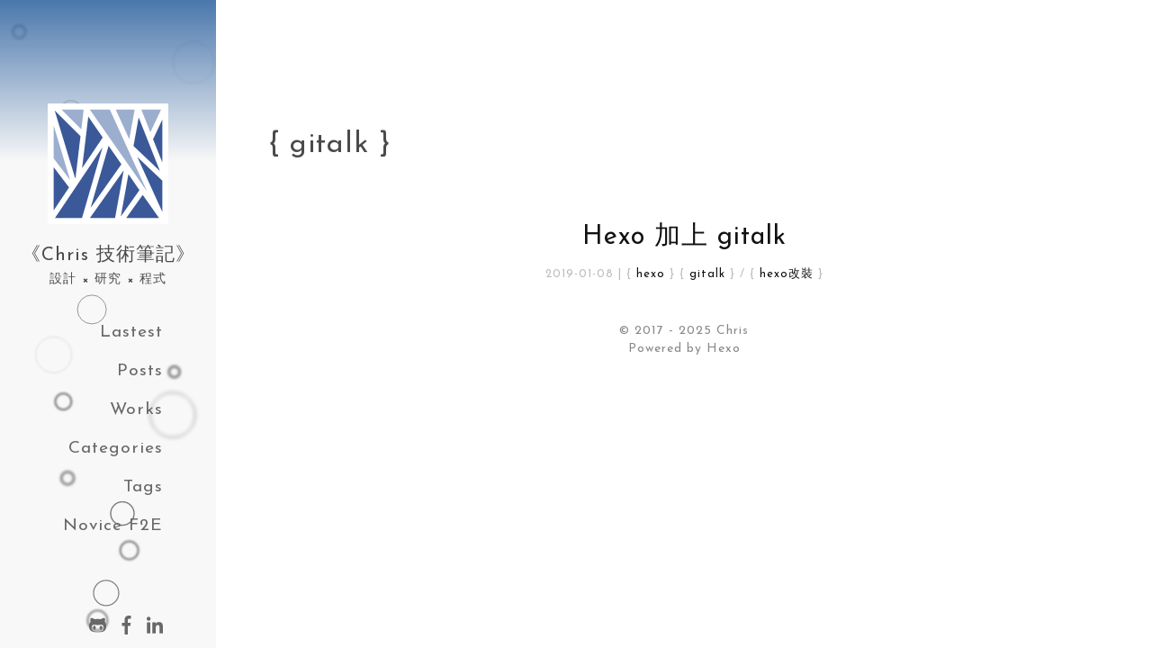

--- FILE ---
content_type: text/html; charset=utf-8
request_url: https://dwatow.github.io/tags/gitalk/
body_size: 1915
content:
<!DOCTYPE html>
<html lang="zh-cmn-Hans">
    <head><link rel=manifest href=/manifest.json>
  <!-- Global site tag (gtag.js) - Google Analytics -->
  <script
    async
    src="https://www.googletagmanager.com/gtag/js?id=UA-106752702-1"
  ></script>
  <script>
    window.dataLayer = window.dataLayer || [];
    function gtag() {
      dataLayer.push(arguments);
    }
    gtag("js", new Date());
    gtag("config", "UA-106752702-1");
  </script>
  <meta charset="UTF-8" />
  <meta name="viewport" content="width=device-width, initial-scale=1.0" />
  <meta http-equiv="X-UA-Compatible" content="ie=edge" />
  <meta itemprop="name" content="Chris's Blog" />
  <meta name="apple-mobile-web-app-capable" content="yes">
  <meta
    itemprop="image"
    content="https://avatars1.githubusercontent.com/u/1825852?v=3&s=460"
  />
  <link rel="canonical" href="https://dwatow.github.io/tags/gitalk/"/>
  <link rel="preconnect" href="https://fonts.gstatic.com" />
  <link
    href="https://fonts.googleapis.com/css2?family=Josefin+Sans:ital,wght@0,100;0,200;0,300;0,400;0,600;0,700;1,100;1,200;1,300;1,400;1,500;1,600;1,700&display=swap"
    rel="stylesheet"
  />
  <meta name="description" content="前端工程師技術分享部落格">
<meta property="og:type" content="website">
<meta property="og:title" content="《Chris 技術筆記》">
<meta property="og:url" content="https://dwatow.github.io/tags/gitalk/index.html">
<meta property="og:site_name" content="《Chris 技術筆記》">
<meta property="og:description" content="前端工程師技術分享部落格">
<meta property="og:locale" content="zh_TW">
<meta property="article:author" content="Chris">
<meta name="twitter:card" content="summary">
  <title>
    《Chris 技術筆記》
  </title>
  <meta
    name="viewport"
    content="width=device-width,minimum-scale=1,initial-scale=1"
  />
  <script
    defer
    src="https://cdn.bootcdn.net/ajax/libs/raphael/2.3.0/raphael.min.js"
  ></script>
  
<link rel="stylesheet" href="//cdn.jsdelivr.net/highlight.js/9.10.0/styles/github-gist.min.css">
 
<link rel="stylesheet" href="//cdnjs.cloudflare.com/ajax/libs/KaTeX/0.5.1/katex.min.css">

  
<link rel="stylesheet" href="/css/style.css">

<meta name="generator" content="Hexo 5.4.2"></head>

<body>
    <div class="Shell">
        <aside class='SideBar'>
    <canvas id="ixbg" width="100%" height="100%"></canvas>
    <section class='avatar' style="background-image: linear-gradient(to bottom, #1e5799 0%, #f8f8f8 100%)">
    </section>
    <div class='av-pic' style="background-image: url(/assets/head.svg)"></div>
    <section class='menu'>
        <div>《Chris 技術筆記》</div>
        
            <div>設計 × 研究 × 程式</div>
        
        <ul>
          
            <a href="/" class="Btn">
              <li>Lastest</li>
            </a>
          
            <a href="/archives/" class="Btn">
              <li>Posts</li>
            </a>
          
            <a href="/about/" class="Btn">
              <li>Works</li>
            </a>
          
            <a href="/categories/" class="Btn">
              <li>Categories</li>
            </a>
          
            <a href="/tags/" class="Btn">
              <li>Tags</li>
            </a>
          
            <a href="/categories/前端新手村/" class="Btn">
              <li>Novice F2E</li>
            </a>
          
        </ul>
    </section>
    <section class="media">
        
            
                <a href="https://github.com/dwatow" target="_blank">
                    <i class="fab fa-sm fa-github-alt"></i>
                </a>
            
        
            
                <a href="https://www.facebook.com/dwatow" target="_blank">
                    <i class="fab fa-sm fa-facebook-f"></i>
                </a>
            
        
            
                <a href="https://www.linkedin.com/in/chris-wang-604469107" target="_blank">
                    <i class="fab fa-sm fa-linkedin-in"></i>
                </a>
            
        
    </section>
</aside>

        <div class="container">
            <div data-pager-shell>
                

    <ul class="Index">
        
            <header class='PageTitle'>
                <h1>{ gitalk }</h1>
            </header>
        
        
            <li>
                <article class='ListView'>
    <header class="title">
      
        <h1>
          <a href="/2019/01-08-hexo/gitalk/">Hexo 加上 gitalk</a>
        </h1>
      
      <div class='ListMeta'>
  <time datetime="2019-01-08T02:53:06.000Z" itemprop="datePublished">
    2019-01-08
  </time>
  
  | 
  <ul>
    
  <li class="meta-text">
  { <a href="/tags/hexo/">hexo</a> }
  </li>

  <li class="meta-text">
  { <a href="/tags/gitalk/">gitalk</a> }
  </li>


  </ul>
  
  
  / 
  <ul>
    
  <li class="meta-text">
  { <a href="/categories/hexo%E6%94%B9%E8%A3%9D/">hexo改裝</a> }
  </li>


  </ul>
  
</div>

    </header>
</article>

            </li>
        
    </ul>
    




                <footer>
    <div>© 2017 - 2025 Chris </div>
    <div>
    Powered by Hexo
    </div>
</footer>

            </div>
        </div>
    </div>
    <script defer src="https://use.fontawesome.com/releases/v5.0.9/js/all.js" integrity="sha384-8iPTk2s/jMVj81dnzb/iFR2sdA7u06vHJyyLlAd4snFpCl/SnyUjRrbdJsw1pGIl" crossorigin="anonymous"></script>
    
<script src="/js/ixbg/ixbg.js"></script>

    
<script src="/js/scrollTop.js"></script>

<script>if ('serviceWorker' in navigator) {
  navigator.serviceWorker.register('/sw.js?t=1748049331006')
    .then(function () {console.log('ServiceWorker Register Successfully.')})
    .catch(function (e) {console.error(e)});
}
</script><script>if ('serviceWorker' in navigator) {
  navigator.serviceWorker.register('/sw.js?t=1748049331034')
    .then(function () {console.log('ServiceWorker Register Successfully.')})
    .catch(function (e) {console.error(e)});
}
</script></body>
</html>


--- FILE ---
content_type: text/css; charset=utf-8
request_url: https://dwatow.github.io/css/style.css
body_size: 3117
content:
body {
  font-family: 'Josefin Sans', 'Noto Sans TC', sans-serif;
  font-weight: 400;
  line-height: 1.7em;
  color: #4a4a4a;
  overflow-x: hidden;
}
a {
  text-decoration: none;
  color: #686868;
}
a:hover {
  color: #0e0e0e;
}
img {
  max-width: 100%;
}
sup a {
  border-bottom: none;
}
.container {
  box-sizing: border-box;
  position: absolute;
  left: 240px;
  right: 0;
  margin: auto;
  max-width: 960px;
  width: 60%;
}
.container > div > footer {
  position: relative;
  width: 100%;
  text-align: center;
  color: #888;
  font-size: 14px;
  line-height: 20px;
  padding: 2.5rem 0 1.5rem;
}
.Index,
.TagArticle {
  padding: 7em 0 0 0;
  margin: 0;
}
.Index > li,
.TagArticle > li {
  list-style: none;
}
.Archives {
  position: relative;
  padding: 7em 16px 0;
}
.Archives::before {
  position: absolute;
  top: 0;
  bottom: 0;
  left: -2px;
  height: auto;
  content: '';
  background-color: #ddd;
  width: 2px;
}
.Archives h1,
.Archives h2 {
  font-weight: 400;
}
.Archives h1::before,
.Archives h2::before {
  position: absolute;
  left: -6px;
  content: '';
  background-color: #ddd;
  width: 10px;
  height: 10px;
  border-radius: 50%;
  margin-top: 7px;
}
.Archives h1:hover::before,
.Archives h2:hover::before {
  background-color: #777;
  transition: background-color 500ms ease;
}
.Archives h2 {
  font-size: 1.3rem;
  margin-bottom: 0;
}
.Archives h2::before {
  left: -5px;
  margin-top: 8px;
  width: 8px;
  height: 8px;
}
.Tags {
  margin: 0;
  padding: 4em 0 0 0;
  text-align: center;
}
.Tags > li {
  list-style: none;
}
.Tags a {
  border-bottom: none;
}
@media screen and (max-width: 1024px) {
  .container {
    position: absolute;
    left: 0;
    right: 0;
    padding-top: 20em;
    overflow-x: hidden;
    max-width: none;
    width: auto;
  }
  .container::before {
    content: '';
    display: block;
    position: relative;
    height: 1px;
    width: 10%;
    background-color: #cdcdcd;
    top: 3.5em;
    margin: auto;
  }
  .Archives {
    padding: 0 16px;
    margin-top: 7em;
  }
  .container > * {
    margin-left: 4%;
    margin-right: 4%;
  }
}
@media screen and (max-width: 450px) {
  html,
  body {
    font-size: 16px;
    -webkit-text-size-adjust: 100%;
  }
  code pre {
    font-size: 16px;
  }
}
.route-trans-enter {
  position: absolute;
  left: 0;
  right: 0;
  transform: translateX(-100px);
  opacity: 0;
}
.route-trans-enter.route-trans-enter-active {
  animation: route-trans-e 0.8s;
  animation-fill-mode: forwards;
}
.route-trans-leave {
  position: absolute;
  left: 0;
  right: 0;
  transform: translateX(0);
  opacity: 1;
}
.route-trans-leave.route-trans-leave-active {
  animation: route-trans-o 0.8s;
  animation-fill-mode: forwards;
}
@-moz-keyframes route-trans-e {
  0% {
    transform: translate3d(-100px, 0, 0);
    opacity: 0;
  }
  50% {
    transform: translate3d(-100px, 0, 0);
    opacity: 0;
  }
  100% {
    transform: translate3d(0, 0, 0);
    opacity: 1;
  }
}
@-webkit-keyframes route-trans-e {
  0% {
    transform: translate3d(-100px, 0, 0);
    opacity: 0;
  }
  50% {
    transform: translate3d(-100px, 0, 0);
    opacity: 0;
  }
  100% {
    transform: translate3d(0, 0, 0);
    opacity: 1;
  }
}
@-o-keyframes route-trans-e {
  0% {
    transform: translate3d(-100px, 0, 0);
    opacity: 0;
  }
  50% {
    transform: translate3d(-100px, 0, 0);
    opacity: 0;
  }
  100% {
    transform: translate3d(0, 0, 0);
    opacity: 1;
  }
}
@keyframes route-trans-e {
  0% {
    transform: translate3d(-100px, 0, 0);
    opacity: 0;
  }
  50% {
    transform: translate3d(-100px, 0, 0);
    opacity: 0;
  }
  100% {
    transform: translate3d(0, 0, 0);
    opacity: 1;
  }
}
@-moz-keyframes route-trans-o {
  0% {
    transform: translate3d(0, 0, 0);
    opacity: 1;
  }
  50% {
    transform: translate3d(100px, 0, 0);
    opacity: 0;
  }
  100% {
    transform: translate3d(100px, 0, 0);
    opacity: 0;
  }
}
@-webkit-keyframes route-trans-o {
  0% {
    transform: translate3d(0, 0, 0);
    opacity: 1;
  }
  50% {
    transform: translate3d(100px, 0, 0);
    opacity: 0;
  }
  100% {
    transform: translate3d(100px, 0, 0);
    opacity: 0;
  }
}
@-o-keyframes route-trans-o {
  0% {
    transform: translate3d(0, 0, 0);
    opacity: 1;
  }
  50% {
    transform: translate3d(100px, 0, 0);
    opacity: 0;
  }
  100% {
    transform: translate3d(100px, 0, 0);
    opacity: 0;
  }
}
@keyframes route-trans-o {
  0% {
    transform: translate3d(0, 0, 0);
    opacity: 1;
  }
  50% {
    transform: translate3d(100px, 0, 0);
    opacity: 0;
  }
  100% {
    transform: translate3d(100px, 0, 0);
    opacity: 0;
  }
}
.SideBar {
  position: fixed;
  width: 240px;
  overflow: hidden;
  top: 0;
  left: 0;
  bottom: 0;
  height: 100%;
  position: fixed;
  background-color: #f8f8f8;
  z-index: 10000;
}
.media {
  position: absolute;
  top: auto;
  bottom: 0.5rem;
  left: auto;
  right: 59px;
}
.media > a {
  border: none;
  font-size: 24px;
}
.media > a:nth-child(-n+2) {
  margin-right: 0.3em;
}
.media img {
  width: 1.5em;
  height: auto;
  opacity: 0.6;
}
.media img:hover {
  opacity: 1;
}
.menu {
  box-sizing: border-box;
  position: absolute;
  top: 270px;
  width: 240px;
  margin: 0;
  text-align: right;
  line-height: 1.7em;
}
.menu > div {
  text-align: center;
}
.menu > div:first-child {
  font-size: 1.3rem;
}
.menu > div:nth-child(2) {
  font-size: 0.9rem;
}
.menu > ul {
  padding-left: 0;
  padding-right: 59px;
  margin-top: 2em;
}
.avatar {
  height: 180px;
  opacity: 0.8;
  position: absolute;
  width: 100%;
  top: 0;
}
.av-pic {
  position: relative;
  display: block;
  width: 130px;
  height: 130px;
  top: 115px;
  left: auto;
  right: auto;
  margin: auto;
  background-color: #fff;
  background-size: 100%;
  border: 2px solid #fff;
}
.Btn {
  border-bottom: none;
}
.Btn > li {
  list-style: none;
  margin: 1rem 0;
}
@media screen and (min-width: 1025px) {
  a.Btn {
    border-bottom: none;
  }
  a.Btn > li {
    font-size: 1.2rem;
  }
  a.Btn > li:hover {
    border-right-color: #333;
  }
  a.Btn.active > li {
    border-right-color: #333;
  }
}
@media screen and (max-width: 1024px) {
  .SideBar {
    position: absolute;
    left: 0;
    right: 0;
    height: 20em;
    width: auto;
  }
  .menu {
    position: absolute;
    top: 197px;
    text-align: center;
    width: 100%;
    padding: 0;
  }
  .menu > div {
    font-size: 1rem;
    padding: 0;
  }
  .menu > ul {
    display: flex;
    align-items: self-start;
    justify-content: space-around;
    flex-wrap: wrap;
    max-width: 30em;
    min-width: 280px;
    margin: 0 auto;
    padding: 0;
  }
  .Btn li {
    margin: 1em 0;
    padding: 0;
    flex: 1;
    border-right: none;
    min-width: 70px;
  }
  .media {
    top: 134px;
    bottom: auto;
    left: calc(50% + 134px / 2 + 1vw);
    right: auto;
  }
  .avatar {
    height: 120px;
  }
  .av-pic {
    top: 55px;
  }
}
.ListView {
  margin-bottom: 7em;
}
.ListView .title {
  text-align: center;
}
.ListView .title h1 {
  font-size: 1.8rem;
  font-weight: 400;
  margin-bottom: 0.3em;
  line-height: 125%;
}
.ListView .title a {
  border-bottom: none;
  color: #111;
}
.ListView .title a:hover {
  color: #0e0e0e;
  border-bottom: 1px #0e0e0e solid;
}
.ListMeta {
  font-size: 0.8em;
  color: #bbb;
}
.ListMeta:hover {
  color: #333;
}
.ListMeta ul {
  display: inline;
  padding: 0;
}
li.meta-text {
  display: inline-block;
}
.more-link a {
  border-bottom-width: 2px;
}
.PageTitle {
  text-align: left;
  margin-bottom: 4em;
}
.PageTitle h1 {
  font-weight: 400;
  margin-bottom: 0.3em;
  margin-left: -10%;
  line-height: 1.3;
}
@media screen and (max-width: 1024px) {
  .PageTitle h1 {
    margin-left: auto;
    padding-top: 3rem;
  }
}
.PageTitle a {
  border: none;
  color: #111;
}
time {
  font-family: inherit;
}
.ContentView {
  padding-top: 4em;
}
.ContentView .ArticleMeta {
  font-size: 0.8em;
  color: #bbb;
  margin: 2.5em auto;
}
.ContentView .ArticleMeta a {
  border-bottom: 1px #bbb solid;
}
.ContentView .ArticleMeta:hover {
  color: #333;
}
.ContentView .ArticleMeta:hover a {
  border-bottom: 1px #333 solid;
}
.ContentView .ArticleMeta > div:nth-child(1) {
  position: relative;
  width: 49%;
  text-align: right;
}
.ContentView .ArticleMeta > div:nth-child(1)::after {
  content: '/';
  font-size: 300%;
  font-weight: 100;
  position: absolute;
  top: 15px;
  right: -18px;
}
.ContentView .ArticleMeta > div:nth-child(2) {
  width: 49%;
  margin-left: auto;
  margin-right: 0;
}
.ContentView .ArticleMeta > div:only-child {
  width: 100%;
  text-align: center;
}
.ContentView .ArticleMeta > div:only-child::after {
  display: none;
}
#nav-wrapper {
  text-align: center;
}
#page-nav {
  position: relative;
  display: inline-block;
  padding: 0 1em;
}
.page-number {
  margin: 0.3em;
}
.extend {
  border-bottom-color: transparent;
  line-height: inherit;
  position: absolute;
  white-space: nowrap;
}
.extend.prev {
  right: 100%;
}
.extend.next {
  left: 100%;
}
.TimeSection {
  margin-bottom: 3em;
  overflow: hidden;
}
.TimeSection h1 {
  cursor: pointer;
}
.TimeSection ul {
  margin: 0;
  padding: 0;
  overflow: hidden;
}
.share-buttons {
  text-align: right;
}
.fbShareButton {
  display: inline-block;
  padding: 2px 6px 2px 6px;
  line-height: 1.34;
  font-size: 0.5rem;
  border-radius: 3px;
  background: #4267b2;
  border: 1px solid #4267b2;
  color: #fff;
  cursor: pointer;
}
div[data-pager-shell] li >article.ListView {
  margin: 0;
}
div[data-pager-shell] li >article.ListView >header.title >h1 {
  display: block;
}
@media screen and (min-width: 450px) {
  div[data-pager-shell] .Archives {
    left: 55px;
  }
  div[data-pager-shell] .Archives .time-section-year {
    position: absolute;
    right: 103%;
  }
  div[data-pager-shell] .Archives .time-section-year::before {
    display: none;
  }
}
#ixbg {
  position: absolute;
  top: 0;
  left: 0;
  z-index: -10;
  opacity: 0.5;
}
#list_related_posts h2 {
  margin: 0;
}
.related-posts {
  font-size: 0;
}
.related-posts .related-posts-item {
  display: inline-block;
  border: 10px solid #fff;
  box-sizing: border-box;
  font-size: 1rem;
  vertical-align: top;
  margin-top: 18px;
  margin-bottom: 18px;
  width: 33.33%;
}
@media screen and (max-width: 1024px) {
  .related-posts .related-posts-item {
    width: 50%;
  }
}
.related-posts-item-abstract {
  position: relative;
  font-size: 0.8rem;
  color: #888;
  line-height: 1rem;
}
.related-posts-item-abstract::after {
  content: "...";
  position: absolute;
  left: 100;
  bottom: 0;
}
html {
  font-size: 16px;
}
body {
  letter-spacing: 1px;
}
.ContentView section h1 {
  font-size: 2rem;
  line-height: 1.3em;
}
.ContentView section h1,
.ContentView section h2,
.ContentView section h3,
.ContentView section h4,
.ContentView section h5,
.ContentView section h6 {
  font-weight: 500;
}
.ContentView #toc {
  opacity: 0;
  transition: opacity 0.3s;
  background-color: rgba(255,255,255,0.7);
}
.ContentView #toc:hover {
  opacity: 1;
}
.ContentView #toc .toc-level-4,
.ContentView #toc .toc-level-5,
.ContentView #toc .toc-level-6 {
  display: none;
}
@media screen and (max-width: 1024px) {
  .ContentView #toc {
    display: none;
  }
}
@media screen and (min-width: 450px) {
  .ContentView #toc {
    position: fixed;
    right: 10px;
    top: 10px;
    max-height: calc(90vh - 100px);
    overflow: auto;
    padding: 0px 10px;
    border-radius: 7px;
    margin-bottom: 0;
  }
  .ContentView #toc ol {
    padding-left: 10px;
  }
  .ContentView #toc li {
    list-style: none;
  }
  .ContentView #toc a {
    line-height: 1rem;
    font-size: 13px;
    color: #767676;
  }
}
.ContentView figure.highlight {
  display: block;
  width: 92%;
  margin: auto;
  overflow-x: auto;
  padding: 10px;
  font-size: 1rem;
  margin-bottom: 16px;
  font-family: 'Ubuntu Mono', monospace;
  background-color: #f7f7f7;
  border-radius: 10px;
}
.ContentView figure.highlight .gutter {
  text-align: right;
  color: #afafaf;
  padding: 0 8px 0 0;
  border-right: 3px solid #6ce26c;
}
.ContentView figure.highlight .code {
  padding-left: 16px;
}
.ContentView figure.highlight pre {
  margin: auto;
}
.ContentView code {
  font-family: 'Ubuntu Mono', monospace;
  padding: 0.2em;
  margin: 0;
  background-color: #f7f7f7;
  border-radius: 3px;
}
.ContentView blockquote {
  margin: 0;
  padding: 0 1em;
  color: #777;
  border-left: 0.25em solid #ddd;
}
.ContentView .success,
.ContentView .danger,
.ContentView .info,
.ContentView .warning {
  padding: 15px;
  margin-bottom: 20px;
  border: 1px solid transparent;
  border-radius: 4px;
}
.ContentView .success p,
.ContentView .danger p,
.ContentView .info p,
.ContentView .warning p {
  margin: 0;
}
.ContentView .danger {
  color: #a94442;
  background-color: #f2dede;
  border-color: #ebccd1;
}
.ContentView .success {
  color: #3c763d;
  background-color: #dff0d8;
  border-color: #d6e9c6;
}
.ContentView .info {
  color: #31708f;
  background-color: #d9edf7;
  border-color: #bce8f1;
}
.ContentView .warning {
  color: #8a6d3b;
  background-color: #fcf8e3;
  border-color: #faebcc;
}
.ContentView a {
  color: #337ab7;
  text-decoration: none;
}
.ContentView a:hover {
  color: #23527c;
  text-decoration: underline;
}
.ContentView hr {
  height: 0.25em;
  padding: 0;
  margin: 24px 0;
  background-color: #e7e7e7;
  border: 0;
}
.ContentView mark {
  padding: 0.2em;
  background-color: #fcf8e3;
}
.ContentView > section > table {
  display: block;
  width: 100%;
  overflow: auto;
  word-break: normal;
  word-break: keep-all;
  margin-top: 0;
  margin-bottom: 16px;
  background-color: transparent;
  border-spacing: 0;
  border-collapse: collapse;
}
.ContentView > section > table tr {
  background-color: #fff;
  border-top: 1px solid #ccc;
}
.ContentView > section > table tr > th,
.ContentView > section > table tr > td {
  padding: 6px 13px;
  border: 1px solid #ddd;
}
.ContentView > section > table tr:nth-child(2n) {
  background-color: #f8f8f8;
}
.ContentView mark {
  background-color: #fff1a7;
}
.ContentView section h1 > a:first-child,
.ContentView section h2 > a:first-child,
.ContentView section h3 > a:first-child,
.ContentView section h4 > a:first-child,
.ContentView section h5 > a:first-child,
.ContentView section h6 > a:first-child {
  position: absolute;
  right: 101%;
  opacity: 0;
  transition: opacity 0.5s;
}
.ContentView section h1:hover > a,
.ContentView section h2:hover > a,
.ContentView section h3:hover > a,
.ContentView section h4:hover > a,
.ContentView section h5:hover > a,
.ContentView section h6:hover > a {
  opacity: 1;
  color: #686868;
  transition: opacity 0.2s;
}
.ContentView .svg-inline--fa.fa-github-alt {
  vertical-align: -0.22em;
}
.Index > li .ContentView {
  margin-bottom: 1rem;
}
.Index > li.meta-text a {
  color: #337ab7;
  text-decoration: none;
}
.Index > li.meta-text:nth-of-type(2) {
  margin-right: 0.5rem;
}
.works h1 > a,
.works h2 > a,
.works h3 > a,
.works h4 > a,
.works h5 > a,
.works h6 > a {
  position: relative;
  opacity: 1;
  right: 0;
}
.hljs {
    display: block;
    background: white;
    padding: 0.5em;
    color: #333333;
    overflow-x: auto
}

.comment,
.meta {
    color: #969896
}

.string,
.variable,
.template-variable,
.strong,
.emphasis,
.quote {
    color: #df5000
}

.keyword,
.selector-tag,
.type {
    color: #a71d5d
}

.literal,
.symbol,
.bullet,
.attribute {
    color: #0086b3
}

.section,
.name {
    color: #63a35c
}

.tag {
    color: #333333
}

.title,
.attr,
.selector-id,
.selector-class,
.selector-attr,
.selector-pseudo {
    color: #795da3
}

.addition {
    color: #55a532;
    background-color: #eaffea
}

.deletion {
    color: #bd2c00;
    background-color: #ffecec
}

.link {
    text-decoration: underline
}
@import url("https://fonts.googleapis.com/earlyaccess/notosanstc.css");
@import url("https://fonts.googleapis.com/css?family=Ubuntu+Mono&display=swap");
body {
  scroll-behavior: smooth;
}


--- FILE ---
content_type: image/svg+xml
request_url: https://dwatow.github.io/assets/head.svg
body_size: 354
content:
<?xml version="1.0" encoding="utf-8"?>
<!-- Generator: Adobe Illustrator 21.1.0, SVG Export Plug-In . SVG Version: 6.00 Build 0)  -->
<svg version="1.1" id="圖層_1" xmlns="http://www.w3.org/2000/svg" xmlns:xlink="http://www.w3.org/1999/xlink" x="0px" y="0px"
	 viewBox="0 0 294.8 294.8" style="enable-background:new 0 0 294.8 294.8;" xml:space="preserve">
<style type="text/css">
	.st0{fill:#FFFFFF;}
	.st1{fill:#3B5999;}
	.st2{fill:#9CAECE;}
</style>
<g>
	<rect class="st0" width="294.8" height="294.8"/>
	<polygon class="st1" points="10.5,156 10.5,264.8 49.3,207.1 	"/>
	<polygon class="st1" points="193.3,284.2 276,284.2 234.9,225.4 	"/>
	<polygon class="st2" points="10.5,51.2 10.5,133.6 51.9,188.1 	"/>
	<polygon class="st1" points="101.8,284.2 165.2,284.2 187,163.7 	"/>
	<polygon class="st2" points="214.6,10.5 166.9,10.5 201,85.7 	"/>
	<polygon class="st1" points="284.3,144.2 284.3,35.9 261,85.4 	"/>
	<polygon class="st2" points="86,11.9 85.1,10.5 29.8,10.5 80.2,60.8 	"/>
	<polygon class="st2" points="281.3,10.5 231.3,10.5 254.1,68.1 	"/>
	<polygon class="st2" points="152,10.5 101.6,10.5 246.2,217.9 	"/>
	<polygon class="st1" points="13.8,284.2 81.9,284.2 133.7,105.7 	"/>
	<polygon class="st1" points="103.5,258.4 181.2,148.4 148.9,102 	"/>
	<polygon class="st1" points="224.7,30.6 211.7,102.8 278.2,165.5 	"/>
	<polygon class="st1" points="97.7,28.5 82.2,158.2 134.1,80.8 	"/>
	<polygon class="st1" points="179.7,280 226.7,213.6 198.9,173.7 	"/>
	<polygon class="st1" points="64.8,184 65.6,182.8 78.1,77.9 13,12.8 	"/>
	<polygon class="st1" points="284.3,269 284.3,189.8 221.4,130.5 	"/>
</g>
</svg>
